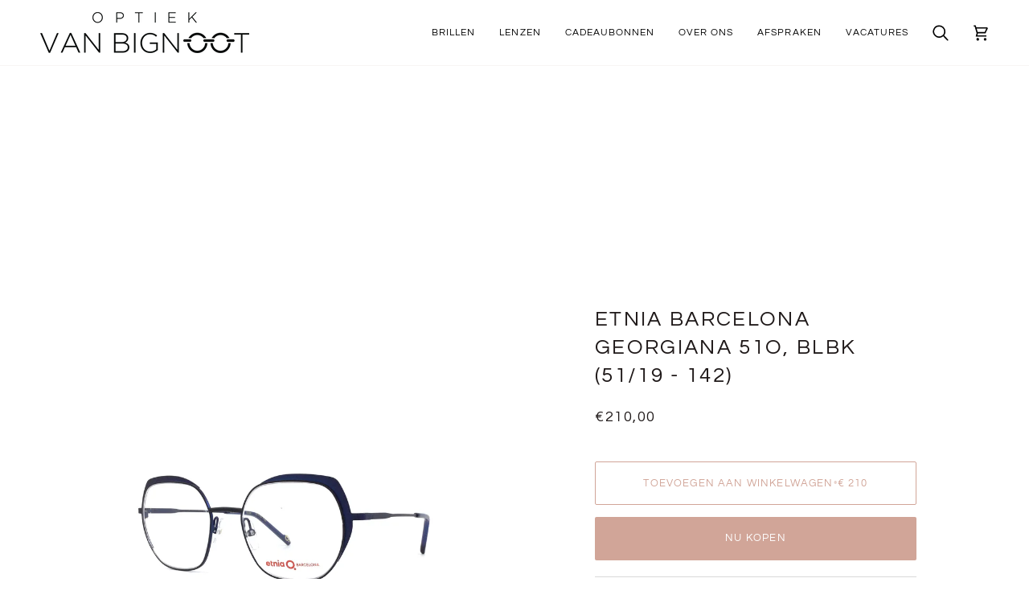

--- FILE ---
content_type: text/css
request_url: https://www.optiekvanbignoot.be/cdn/shop/t/38/assets/font-settings.css?v=50814968127870428501762524977
body_size: -487
content:
@font-face{font-family:Questrial;font-weight:400;font-style:normal;font-display:swap;src:url(//www.optiekvanbignoot.be/cdn/fonts/questrial/questrial_n4.66abac5d8209a647b4bf8089b0451928ef144c07.woff2) format("woff2"),url(//www.optiekvanbignoot.be/cdn/fonts/questrial/questrial_n4.e86c53e77682db9bf4b0ee2dd71f214dc16adda4.woff) format("woff")}@font-face{font-family:Questrial;font-weight:400;font-style:normal;font-display:swap;src:url(//www.optiekvanbignoot.be/cdn/fonts/questrial/questrial_n4.66abac5d8209a647b4bf8089b0451928ef144c07.woff2) format("woff2"),url(//www.optiekvanbignoot.be/cdn/fonts/questrial/questrial_n4.e86c53e77682db9bf4b0ee2dd71f214dc16adda4.woff) format("woff")}@font-face{font-family:Questrial;font-weight:400;font-style:normal;font-display:swap;src:url(//www.optiekvanbignoot.be/cdn/fonts/questrial/questrial_n4.66abac5d8209a647b4bf8089b0451928ef144c07.woff2) format("woff2"),url(//www.optiekvanbignoot.be/cdn/fonts/questrial/questrial_n4.e86c53e77682db9bf4b0ee2dd71f214dc16adda4.woff) format("woff")}
/*# sourceMappingURL=/cdn/shop/t/38/assets/font-settings.css.map?v=50814968127870428501762524977 */
